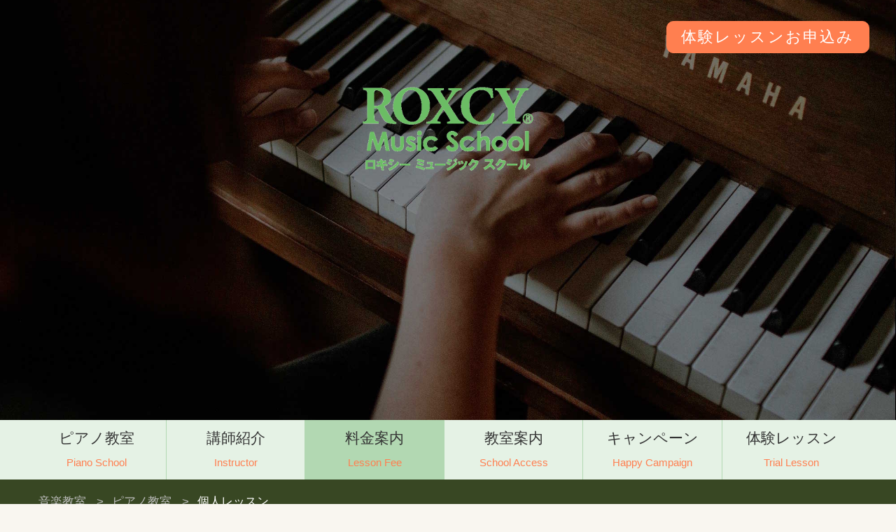

--- FILE ---
content_type: text/html
request_url: https://www.roxcy.co.jp/piano/private/
body_size: 10464
content:
<!DOCTYPE html>
<html lang="ja">
<head>
<meta charset="UTF-8">
<title>【個人レッスン】大阪梅田・高槻・京都三条河原町のピアノ教室</title>
<meta name="viewport" content="width=device-width, initial-scale=1">
<meta name="description" content="個人レッスンについて｜京都三条・大阪梅田・高槻のロキシーピアノ教室は、個人レッスン・自由予約制、チケット制、マンツーマンレッスンの新しいスタイルのミュージックスクールです。">
<meta name="keywords" content="個人レッスン,ピアノ教室,マンツーマン,京都,大阪">
<link rel="canonical" href="https://www.roxcy.co.jp/piano/private/">
<link rel="stylesheet" href="/piano/css/2021style.css">
<link rel="stylesheet" href="/piano/css/2021inview.css">
<link rel="icon" href="/music_school/img/roxcy.ico">
<link rel="apple-touch-icon" href="/music_school/img/roxcy.png">
<meta property="og:title" content="【個人レッスン】大阪梅田・高槻・京都三条河原町のピアノ教室">
<meta property="og:description" content="個人レッスンについて｜京都三条・大阪梅田・高槻のロキシーピアノ教室は、個人レッスン・自由予約制、チケット制、マンツーマンレッスンの新しいスタイルのミュージックスクールです。">
<meta property="og:type" content="article">
<meta property="og:site_name" content="ピアノ教室・スクール 京都三条・大阪梅田・高槻のロキシー">
<meta property="og:url" content="https://www.roxcy.co.jp/piano/private/">
<meta property="og:locale" content="ja_JP">
<meta property="og:image" content="https://www.roxcy.co.jp/music_school/img/roxcy-logo.png">
<script src="/music_school/js/2021openclose.js"></script>
<script src="/music_school/js/2021fixmenu.js"></script>
<script src="/music_school/js/2021fixmenu_pagetop.js"></script>
<script src="https://ajax.googleapis.com/ajax/libs/jquery/1.12.4/jquery.min.js"></script>
<script type="application/ld+json">
{
  "@context": "https://schema.org",
  "@type": "BreadcrumbList",
  "itemListElement": [
    {
      "@type": "ListItem",
      "position": 1,
      "name": "ロキシーミュージックスクール",
      "item": "https://www.roxcy.co.jp/music_school/"
    },
    {
      "@type": "ListItem",
      "position": 2,
      "name": "ピアノ教室",
      "item": "https://www.roxcy.co.jp/piano/"
    },
    {
      "@type": "ListItem",
      "position": 3,
      "name": "個人レッスン",
      "item": "https://www.roxcy.co.jp/piano/private/"
    }
  ]
}
</script>
<!-- Google tag (gtag.js) -->
<script async src="https://www.googletagmanager.com/gtag/js?id=AW-995996832"></script>
<script>
  window.dataLayer = window.dataLayer || [];
  function gtag(){dataLayer.push(arguments);}
  gtag('js', new Date());

  gtag('config', 'AW-995996832');
</script>
</head>
<body class="home">
<header>
<div class="inner">
<h2 id="logo"><a href="./"><img src="/music_school/img/roxcylogo.png" alt="｜京都三条・大阪梅田・高槻のロキシーピアノ教室|個人レッスン・自由予約制"></a></h2>
<ul id="header-nav">
<li><a href="/piano/trial.html">体験レッスンお申込み</a></li>
</ul>
</div>
</header>
<nav id="menubar" class="nav-fix-pos">
<ul class="inner">
<li><a href="/piano/">ピアノ教室<span>Piano School</span></a></li>
<li><a href="/piano/instructor/">講師紹介<span>Instructor</span></a></li>
<li class="current"><a href="/piano/lesson-fee/">料金案内<span>Lesson Fee</span></a></li>
<li><a href="/piano/school-access/">教室案内<span>School Access</span></a></li>
<li><a href="/piano/campaign/">キャンペーン<span>Happy Campaign</span></a></li>
<li><a href="/piano/trial.html">体験レッスン<span>Trial Lesson</span></a></li>
</ul>
</nav>
<nav id="menubar-s">
<ul>
<li><a href="/piano/">ピアノ教室<span>Piano School</span></a></li>
<li><a href="/piano/instructor/">講師紹介<span>Instructor</span></a></li>
<li><a href="/piano/lesson-fee/">料金案内<span>Lesson Fee</span></a></li>
<li><a href="/piano/school-access/">教室案内<span>School Access</span></a></li>
<li><a href="/piano/campaign/">キャンペーン<span>Happy Campaign</span></a></li>
<li><a href="/piano/voice/">みんなの声<span>Voice</span></a></li>
<li><a href="/piano/trial.html">体験レッスン<span>Trial Lesson</span></a></li>
</ul>
</nav>
<div class="contents bg1">
<ul class="pan">
<li><a href="/music_school/">音楽教室</a></li>
<li><a href="/piano/">ピアノ教室</a></li>
<li>個人レッスン</li>
</ul>
<div class="inner">
<section>
<h1>個人レッスンについて|大阪梅田・高槻・京都三条河原町のピアノ教室【ロキシーピアノ教室】</h1>
<h2>マンツーマンレッスン</h2>
<div class="box1">
<figure class="fr w30p"><img src="/piano/img/kidspiano4.jpg" alt="マンツーマンレッスン"></figure>
<div class="fl w65p">
<h4>個人レッスン</h4>
<p>音楽教室で大切なのは、リラックスして受講できる環境をつくること。<br>
他の受講生と比べたりすることもなく、自分らしく歌ったり、演奏したりできるようにすることが大切だとロキシーは考えています。<br>
だからロキシーのレッスン形式の基本は、マンツーマンレッスン！<br>
個人ピアノレッスンであれば先生をひとりじめして、思う存分レッスンできるからこそ、あなたの個性がどんどん伸ばせるのがいいですよね。</p>
</div>
</div>
<div class="box1">
<figure class="fr w30p"><img src="/piano/img/kidspiano3.jpg" alt="初心者も安心"></figure>
<div class="fl w65p">
<h4>初心者も安心</h4>
<p>個人レッスンのいいところの一つは、自分のレベルに合わせてピアノレッスンが受講できること。<br>
教室のレッスン受講者には、未経験者や初心者の方も多くおられますよ。<br>
初心者の方は、基本から教えていきますので安心して下さいね。<br>
音楽を楽しむために、レッスンを受講しているんですから、疑問も思ったときに直ぐ聞けるのもマンツーマンレッスンのロキシーのいいところ！<br>
自分の歌いたい曲、演奏したい曲を選択してレッスンを受講して下さいね。</p>
</div>
</div>
</section>
<p class="btn1"><a href="/piano/trial.html">無料体験ピアノレッスンお申込み</a></p>
</div>
</div>
<footer>
<div id="footermenu" class="inner">
<ul>
<li class="title"><a href="/music_school/course/">学科紹介</a></li>
<li><a href="/vocal/">ボーカル</a></li>
<li><a href="/guitar/">ギター</a></li>
<li><a href="/bass/">ベース</a></li>
<li><a href="/drum/">ドラム</a></li>
<li><a href="/ukulele/">ウクレレ</a></li>
<li><a href="/cajon/">カホン</a></li>
<li><a href="/dtm/">DTM</a></li>
<li><a href="/piano/">ピアノ</a></li>
<li><a href="/violin/">バイオリン</a></li>
<li><a href="/flute/">フルート</a></li>
<li><a href="/sax/">サックス</a></li>
<li><a href="/clarinet/">クラリネット</a></li>
<li><a href="/internet-artist/">NETアーティスト</a></li>
<li><a href="/jazzvocal/">ジャズボーカル</a></li>
<li><a href="/jazzsax/">ジャズサックス</a></li>
<li><a href="/jazzbass/">ジャズベース</a></li>
<li><a href="/jazzpiano/">ジャズピアノ</a></li>
<li><a href="/tsugaru-jamisen/">津軽三味線</a></li>
</ul>
<ul>
<li class="title"><a href="/piano/">ホーム</a></li>
<li><a href="/piano/instructor/">講師紹介</a></li>
<li><a href="/piano/lesson-fee/">料金案内</a></li>
<li><a href="/piano/takatsuki/">アクセス</a></li>
<li><a href="/music_school/school/bylaws.html">受講規約</a></li>
<li><a href="/piano/about-roxcy/">ロキシーって</a></li>
<li><a href="/piano/voice/">みんなの声</a></li>
<li><a href="/piano/lesson/">あなたに合わせたレッスン</a></li>
<li><a href="/piano/system/">通いやすいシステム</a></li>
<li><a href="/piano/support/">安心できるサポート</a></li>
<li><a href="/piano/trial.html">無料体験レッスン</a></li>
<li><a href="/piano/recruit/">求人情報</a></li>
</ul>
<ul>
<li class="title"><a href="/music_school/campaign/">キャンペーン</a></li>
<li><a href="/piano/present/">プレゼント</a></li>
<li><a href="/piano/happy/">ハッピーキャンペーン</a></li>
<li><a href="/music_school/campaign/family.html">家族割引キャンペーン</a></li>
<li><a href="/music_school/campaign/friend.html">お友達紹介キャンペーン</a></li>
<li><a href="/music_school/campaign/pair.html">ペア入会キャンペーン</a></li>
<li><a href="/piano/question.html">よくある質問</a></li>
<li><a href="/music_school/calendar.html">講師スケジュール</a></li>
<li><a href="/piano/kyoto-sanjo/">ピアノ教室京都三条校</a></li>
<li><a href="/piano/osaka-umeda/">ピアノ教室大阪梅田校</a></li>
<li><a href="/piano/takatsuki/">ピアノ教室大阪高槻校</a></li>
</ul>
<ul>
<li class="title"><a href="/music_school/school/">音楽教室</a></li>
<li><a href="/music_school/school/">オーダーメイド</a></li>
<li><a href="/piano/beginner/">初心者のためのピアノ教室</a></li>
<li><a href="/piano/advice/">楽しむためのアドバイス</a></li>
<li><a href="/music_school/campaign/booth.html">楽器・ブース</a></li>
<li><a href="/music_school/events/">イベント</a></li>
<li><a href="/piano/regular/">レギュラー プラン</a></li>
<li><a href="/piano/kids/">キッズ プラン</a></li>
<li><a href="/piano/teens/">ティーンズ プラン</a></li>
<li><a href="/piano/campus/">キャンパス プラン</a></li>
<li><a href="/piano/lunchtime/">ランチタイム プラン</a></li>
<li><a href="/piano/senior/">シニア50+ プラン</a></li>
<li><a href="/piano/group-lesson/">グループ・レッスン</a></li>
</ul>
</div>
<div id="copyright">
<span>株式会社ロキシー</span><br>
<small>Copyright&copy; <a href="https://www.roxcy.co.jp">Roxcy Incorporated</a> All Rights Reserved.</small><br>
<time>2022-06-08</time>
</div>
</footer>
<p class="nav-fix-pos-pagetop"><a href="#">↑</a></p>
<div id="menubar_hdr" class="close"></div>
<script>
if (OCwindowWidth() <= 900) {
open_close("menubar_hdr", "menubar-s");
}
</script>
<script src="/music_school/js/2021jquery.inview.js"></script>
<script src="/music_school/js/2021jquery.inview_set.js"></script>
</body>
</html>

--- FILE ---
content_type: text/css
request_url: https://www.roxcy.co.jp/piano/css/2021style.css
body_size: 35801
content:
@charset "utf-8";


/*全端末（PC・タブレット・スマホ）共通設定
------------------------------------------------------------------------------------------------------------------------------------------*/

/*全体の設定
---------------------------------------------------------------------------*/
body {
	margin: 0px;
	padding: 0px;
	color: #666;	/*全体の文字色*/
	font-family:"ヒラギノ角ゴ Pro W3", "Hiragino Kaku Gothic Pro", "メイリオ", Meiryo, Osaka, "ＭＳ Ｐゴシック", "MS PGothic", sans-serif;	/*フォント種類*/
	font-size: 17px;	/*文字サイズ*/
	line-height: 2;		/*行間*/
	background: #f9f6f0 url(../img/bg.jpg) center / 100px;
}
h1,h2,h3,h4,h5,p,ul,ol,li,dl,dt,dd,form,figure,form {margin: 0px;padding: 0px;font-size: 100%;font-weight: normal;}
ul {list-style-type: none;}
ol {padding-left: 40px;padding-bottom: 20px;}
img {border: none;max-width: 100%;height: auto;vertical-align: middle;}
table {border-collapse:collapse;font-size: 100%;border-spacing: 0;}
video {max-width: 100%;}
iframe {width: 100%;}

/*リンク（全般）設定
---------------------------------------------------------------------------*/
a {
	color: #666;		/*リンクテキストの色*/
	transition: 0.5s;	/*マウスオン時の移り変わるまでの時間設定。0.5秒。*/
}
a:hover {
	color: #ff7f50;			/*マウスオン時の文字色*/
	text-decoration: none;	/*マウスオン時に下線を消す設定。残したいならこの１行削除。*/
}

/*inner共通
---------------------------------------------------------------------------*/
.inner {
	max-width: 1500px;	/*サイトの最大幅*/
	margin: 0 auto;
	padding: 0 3%;		/*上下、左右へのボックス内の余白*/
}

/*ヘッダー（ロゴが入った最上段のブロック）
---------------------------------------------------------------------------*/
/*ヘッダーブロック*/
header {
	background: url(/piano/img/roxcy-header.jpg) no-repeat center center;			/*背景画像の読み込み。※古いブラウザ用。*/
	background: url(/piano/img/roxcy-header.jpg) no-repeat center center / cover;	/*背景画像の読み込み*/
	height: 200px;	/*ヘッダーの高さ*/
	color: #fff;	/*文字色*/
}
header a {
	color: #fff;	/*リンクテキストの文字色*/
}
/*トップページへの追加設定*/
.home header {
	height: 600px;	/*ヘッダーの高さを上書き。*/
}
/*ロゴ画像*/
header h2 {
	margin: 0 auto;
	width: 200px;		/*ロゴ画像の幅*/
	padding-top: 40px;	/*上に空ける余白。上下のバランス調整をここでとって下さい。*/
}
/*トップページへの追加設定*/
.home header h2 {
	width: 300px;		/*ロゴ画像の幅を上書き*/
	padding-top: 90px;	/*上に空ける余白の上書き。*/
}

/*ヘッダー右上メニュー
---------------------------------------------------------------------------*/
/*メニュー全体のブロック設定*/
#header-nav {
	position: absolute;
	right: 3%;	/*ヘッダーの右から3%の場所に配置。*/
	top: 30px;	/*ヘッダーの上から30pxの場所に配置。*/
	letter-spacing: 0.1em;	/*文字間隔を少し広げる指定*/
	font-size: 22px;	/*文字サイズ*/
}
/*メニュー１個あたりの設定*/
#header-nav li {
	float: left;	/*左に回り込み*/
	margin-left: 10px;	/*メニュー間に空けるスペース*/
}
#header-nav li a {
	text-decoration: none;display: inline-block;
	border: 1px solid #ff7f50;	/*枠線の幅、線種、色*/
		background: #ff7f50;	/*背景色*/
	padding: 0 20px;		/*上下、左右へのメニュー内の余白*/
	border-radius: 10px;		/*角丸のサイズ*/
}
#header-nav li a:hover {
	background: #fff;	/*マウスオン時の背景色*/
}

/*メインメニューのブロック
---------------------------------------------------------------------------*/
/*メニューブロック*/
#menubar {
	overflow: hidden;position: relative;z-index: 1;
	background: #e5f2e5 ;	/*背景色（古いブラウザ用）*/
	background: rgba(229,242,229);	/*背景色。255,255,255は白の事で、0.95は色が95%出た状態の事。*/
}
/*メニュー１個あたりの設定*/
#menubar ul li {
	float: left;		/*左に回り込み*/
	width: 16.5%;			/*幅。今回は５個メニューがあるので100÷5=20*/
	font-size: 21px;	/*文字サイズ*/
	text-align: center;	/*文字をセンタリング*/
}
#menubar ul li a {
	text-decoration: none;display: block;
	border-left: 1px solid #b2d8b2;	/*左の線の幅、線種、色*/
	height: 80px;		/*メニューの高さ。※ここを変更する場合は、上にあるfixmenu設定も変更が必要です。*/
	padding-top: 5px;	/*上に空ける余白。メニューテキストの上下のバランスをとります。※ここを変更する場合は、上にあるfixmenu設定も変更が必要です。*/
	color: #333;	/*文字色*/
}
/*１つ目のメニューへの追加指定*/
#menubar li:first-child a {
	border-left: none;	/*左の線を消す。*/
}
/*飾り文字。小文字表記部分。*/
#menubar li a span {
	display: block;
	font-size: 70%;	/*文字サイズ*/
	color: #ff7f50;	/*文字色*/
}
/*マウスオン時と、現在表示中(current)用の共通設定*/
#menubar li a:hover, #menubar li.current a {
	background: #b2d8b2;	/*背景色*/
}
/*スマホ用メニューを表示させない*/
#menubar-s {display: none;}
/*３本バーアイコンを表示させない*/
#menubar_hdr {display: none;}

/*fixmenu設定（メニューが画面上部に到達した際のスタイル）
---------------------------------------------------------------------------*/
/*上部固定メニュー用fixmenu設定*/
body.is-fixed-menu #menubar.nav-fix-pos {
	position: fixed;width: 100%;top: 0px;left: 0;
	border-bottom: 1px solid #ccc;	/*下線を追加する*/
}
body.is-fixed-menu #contents {
	margin-top: 85px;	/*「menubar li a」の「height」と「padding-top」を合計した数字にする。数行下の「body.is-fixed #menubar.nav-fix-pos」も同じサイズに。*/
}

/*上の設定の「is-fixed-menu」を「is-fixed」に変更したものをそのまま記入します。fixmenuスクリプトを２つ使う為に必要な設定になります。*/
body.is-fixed #menubar.nav-fix-pos {
	position: fixed;width: 100%;top: 0px;left: 0;
	border-bottom: 1px solid #ccc;
}
body.is-fixed #contents {
	margin-top: 85px;
}
/*contents
---------------------------------------------------------------------------*/
.contents {
	clear: both;overflow: hidden;
	padding-top: 40px;		/*上に空けるボックス内の余白*/
	padding-bottom: 40px;	/*下に空けるボックス内の余白*/
}
/*コンテンツのh1タグ設定*/
.contents h1 {
	clear: both;
	margin-bottom: 15px;	/*見出しの下に空けるスペース*/
	padding: 10px 20px;		/*上下、左右への余白*/
	font-size: 12px;		/*文字サイズ*/
}

.contents h2 {
	clear: both;
	margin-bottom: 20px;	/*見出しの下に空けるスペース*/
	padding: 10px 20px;		/*上下、左右への余白*/
	font-size: 20px;		/*文字サイズ*/
	background: #248A30;	/*背景色*/
	color: #fff;			/*文字色*/
	border-radius: 5px;		/*角丸のサイズ*/
	letter-spacing: 0.1em;	/*文字間隔を少し広くとる設定*/
}
/*h2タグの１文字目の設定。左側のアクセントラインです。*/
.contents h2::first-letter {
	border-left: 3px solid #fff;	/*左の線の幅、線種、色*/
	padding-left: 15px;				/*線と文字列との間に空ける余白*/
}
/*h2タグに「class="simple"」を指定した場合の追加設定。大文字でセンタリングされる見出しです。*/
.contents h2.simple {
	background: none;padding: 0;
	font-size: 48px;	/*文字サイズ*/
	text-align: center;	/*文字を中央に*/
	color: #248A30;		/*文字色*/
}
.contents h2.simple::first-letter {
	border: none;
	padding: 0;
}
.contents h2.simple + p {
	margin-top: -20px;
}
/*コンテンツのh3タグ設定*/
.contents h3 {
	clear: both;
	margin-bottom: 20px;	/*見出しの下に空けるスペース*/
	padding: 6px 15px;		/*上下、左右への余白*/
	font-size: 18px;		/*文字サイズ*/
	border: 1px solid #ccc;		/*枠線の幅、線種、色*/
	border-radius: 5px;		/*角丸のサイズ*/
	background: #fff;		/*背景色*/
	color: #333;			/*文字色*/
}
/*h3タグの１文字目への設定。左側のアクセントラインです。*/
.contents h3::first-letter {
	border-left: 3px solid #2cb13c;	/*左の線の幅、線種、色*/
	padding-left: 15px;				/*線と文字列との間に空ける余白*/
}
/*コンテンツの段落タグ設定*/
.contents p {
	padding: 0px 20px 20px;	/*上、左右、下への余白*/
}
/*他*/
.contents h2 + p,
.contents h3 + p {
	margin-top: -10px;
}
.contents section + section {
	margin-top: 30px;
}
.contents p + p {
	margin-top: -8px;
}

/*mainコンテンツ
---------------------------------------------------------------------------*/
.main {
	float: right;	/*右に回り込み*/
	width: 75%;		/*ブロックの幅*/
}

/*subコンテンツ（左側のブロック）
---------------------------------------------------------------------------*/
.sub {
	float: left;	/*左に回り込み*/
	width: 20%;		/*ブロックの幅*/
}
/*h2見出しタグ設定*/
.sub h2 {
	margin-bottom: 0;
	letter-spacing: normal;
	font-size: 16px;
	background: #248A30;	/*背景色*/
	color: #fff;			/*文字色*/
	text-align: center;		/*文字をセンタリング*/
	padding: 10px 0;		/*上下、左右への見出し内の余白*/
	border-radius: 5px 5px 0px 0px;	/*上、右、下、左への角丸の指定*/
}
.sub h2::first-letter {
	border: none;padding: 0;
}
.sub h2 + p,
.sub h3 + p {
	margin-top: 0;
}

/*サブメニュー（左側ブロックのメニュー）
---------------------------------------------------------------------------*/
/*メニューブロック全体の設定*/
.sub .submenu {
	margin-bottom: 20px;	/*メニューブロックの下にあけるスペース*/
}
/*メニュー１個ごとの設定*/
.sub .submenu li a {
	text-decoration: none;display: block;
	padding: 0 10px;	/*上下、左右のボックス内の余白*/
	border: 1px solid #ccc;	/*枠線の幅、線種、色*/
	border-top: none;		/*上の線だけ消す*/
	background: #fff;		/*背景色*/
	color: #666;	/*文字色*/
}
.sub .submenu li a:hover {
	color: #2cb13c;
}

/*subコンテンツ内のlistブロック
---------------------------------------------------------------------------*/
.sub .list {
	overflow: hidden;
	font-size: 12px;	/*文字サイズ*/
	line-height: 1.4;	/*行間*/
	background: #fff;	/*背景色*/
	border: 1px solid #ccc;	/*枠線の幅、線種、色*/
	border-top: none;	/*上の線だけ消す*/
	padding: 5px;		/*ボックス内の余白*/
	color: #666;		/*文字色*/
}
.sub .list a {
	color: #666;		/*リンクテキストの文字色*/
}
/*最後のlistボックスへの設定*/
.sub .list:last-of-type {
	margin-bottom: 20px;	/*ボックスの下に空ける余白*/
}
/*画像*/
.sub .list figure {
	float: left;		/*左に回り込み*/
	width: 30%;			/*画像幅*/
	margin-right: 5px;	/*画像の右に空けるスペース*/
}
/*h4見出しの文字色*/
.sub .list h4, .sub .list h4 a {
	color: #2cb13c;
}

/*各ページ下部に配置している「アクセス」ブロック
---------------------------------------------------------------------------*/
/*左側ブロック（地図が入っている方）*/
.href-left {
	float: left;	/*左に回り込み*/
	width: 49%;		/*ブロック幅*/
}
/*右側ブロック（詳細情報）*/
.href-right {
	float: right;	/*右に回り込み*/
	width: 49%;		/*ブロック幅*/
}
/*ソーシャルメディアアイコン*/
.icon img {
	width: 40px;	/*画像の幅*/
}

/*下部固定メニュー設定
---------------------------------------------------------------------------*/
/*メニューをページ下部に固定*/
#sp-fixed-menu {
   position: fixed;
   width: 100%;
   bottom: 3px;
	letter-spacing: 0.1em;	/*文字間隔を少し広げる指定*/
	font-size: 20px;	/*文字サイズ*/
	color: #fff5ee;	/*文字色*/
}
/*メニュー１個あたりの設定*/
#sp-fixed-menu li {
	float: left;	/*左に回り込み*/
	margin-left: 10px;	/*メニュー間に空けるスペース*/
}
#sp-fixed-menu li a {
   color: #fff;
   text-align: center;
	text-decoration: none;display: inline-block;
	border: 1px solid #ff7f50;	/*枠線の幅、線種、色*/
	background: #ff7f50;	/*背景色*/
	padding: 0 20px;		/*上下、左右へのメニュー内の余白*/
	border-radius: 10px;		/*角丸のサイズ*/
}
#sp-fixed-menu li a:hover {
	background: #fff;	/*マウスオン時の背景色*/
}

/*PCの場合にはメニューを表示させない*/
@media (min-width: 768px) {
   .for-sp{
      display:none;
    }
}

/*フッター設定
---------------------------------------------------------------------------*/
footer {
	clear: both;
	font-size: 12px;	/*文字サイズ*/
	color: #D8BFD8;	/*文字色*/
	background: #1A7F34;	/*背景色*/
}
/*リンクテキスト*/
footer a {
	color: #D8BFD8;	/*文字色*/
	text-decoration: none;
}
/*リンクのマウスオン時*/
footer a:hover {
	color: #fff;
}
footer .pr {display: block;}

/*フッターメニュー
---------------------------------------------------------------------------*/
/*ボックス全体*/
#footermenu {
	overflow: hidden;
	padding: 20px 3%;	/*上下、左右のボックス内の余白*/
	background: url(../img/logo_footer.png) no-repeat right center / 20%;	/*背景画像の読み込み。右側、上下中央に配置。画像はブロック幅の20%で読み込む。*/
	color: #fff;		/*文字色*/
}
/*１行分の設定*/
#footermenu ul {
	float: left;	/*左に回り込み*/
	width: 18%;		/*幅*/
	padding-right: 1%;
	padding-left: 1%;
}
/*「class="title"」をつけた場合の設定*/
#footermenu .title {
	font-weight: bold;	/*太字にする*/
}

/*コピーライト
---------------------------------------------------------------------------*/
#copyright {
	clear: both;
	text-align: center;
	background: #125724;	/*背景色*/
	font-size: 12px;	/*文字サイズ*/
	color: #fff;		/*文字色*/
}
/*リンクテキスト*/
#copyright a {text-decoration: none;color: #fff;}

/*box1（１カラムボックス）
---------------------------------------------------------------------------*/
/*ボックス１個あたりの設定*/
.box1 {
	overflow: hidden;
	background: #fff;		/*背景色*/
	color: #666;			/*文字色*/
	margin: 0 2% 20px;		/*上、左右、下へのボックスの外に空けるスペース*/
	border: 1px solid #eeeae2;	/*枠線の幅、線種、色*/
	padding: 3%;
}
/*box1内のh4(見出し)タグ*/
.box1 h4 {
	color: #ff7f50;		/*文字色*/
	font-size: 24px;	/*文字サイズ*/
	border-bottom: 2px dotted #ff7f50;	/*下線の幅、線種、色*/
	margin-bottom: 10px;	/*下に空けるスペース*/
}
/*box1内のh5(見出し)タグ*/
.box1 h5 {
	color: #2cb13c;		/*文字色*/
	font-size: 18px;	/*文字サイズ*/
	border-bottom: 2px dotted #2cb13c;	/*下線の幅、線種、色*/
	margin-bottom: 10px;	/*下に空けるスペース*/
}
/*box1内のp(段落)タグ*/
.box1 p {padding: 0 !important;line-height: 1.5;}
.box1 p a {color: #666;}
/*box2内のbtn1。本体の設定はこの下の下のブロックにあります。*/
.box1 p.btn1 {margin-top: 20px;}

/*box2（３カラムボックス）
---------------------------------------------------------------------------*/
/*ボックス１個あたりの設定*/
.box2 {
	position: relative;
	width: 24.5%;		/*ボックスの幅*/
	float: left;		/*左に回り込み*/
	text-align: center;	/*内容をセンタリング*/
	padding: 3%;		/*ボックス内の余白*/
	padding-bottom: 75px;	/*下の余白だけ上書き*/
	background: #fff;		/*背景色*/
	border: 1px solid #eeeae2;	/*枠線の幅、線種、色*/
	margin: 0 0 20px 2%;		/*上、右、下、左へのボックスの外に空けるスペース*/
	line-height: 1.5;	/*行間*/
	color: #666;		/*文字色*/
}
/*box2内の日付*/
.box2 span.date {
	position: absolute;
	left: -10px;	/*左から-10pxの場所に配置*/
	top: -10px;		/*上から-10pxの場所に配置*/
	background: #2cb13c;	/*背景色*/
	color: #fff;			/*文字色*/
	font-size: 12px;		/*文字サイズ*/
	width: 50px;			/*幅*/
	line-height: 50px;		/*高さ*/
	border-radius: 50%;		/*円形にする*/
	text-align: center;		/*文字をセンタリング*/
	transform: rotate(-20deg);	/*回転の角度*/
}
/*box2内のp(段落)タグ*/
.box2 p {
	padding: 0 !important;
	height: 4.5em;		/*高さ。*/
	overflow: hidden;	/*オーバーした分は非表示に。*/
	font-size: 14px;	/*文字サイズ*/
	text-align: left;	/*文字を左よせ*/
}
/*段落タグにリンクが設定された場合の文字色*/
.box2 p a {
	color: #666;
}
/*box2内のh4(見出し)タグ*/
.box2 h4 {
	color: #2cb13c;	/*文字色*/
	height: 1.5em;	/*高さ*/
	overflow: hidden;	/*オーバーした分は非表示に。*/
}
/*box2内のfigure(画像)タグ*/
.box2 figure {
	margin-bottom: 5px;	/*下に空けるスペース*/
}
/*box2内のbtn1。本体の設定はこの下のブロックにあります。*/
.box2 p.btn1 {
	height: auto;
	position: absolute;
	bottom: 30px;	/*box2の下から30pxの場所に配置*/
	width: 80%;		/*ボタンの幅*/
}
.box2 p.btn1 a {
	display: block;
	padding: 5px 0;	/*上下、左右へのボタン内の余白*/
}

/*box1、box2のfigure写真共通設定
---------------------------------------------------------------------------*/
.box1 figure a:hover,.box2 figure a:hover {
	opacity: 0.8;	/*マウスオン時に80%透明度にする*/
}

/*btn1
---------------------------------------------------------------------------*/
p.btn1 a {
	text-decoration: none;display: inline-block;
	border: 1px solid transparent;	/*枠線の幅、線種、色。transparentは透明の事。*/
	background: #2cb13c;	/*背景色*/
	color: #fff !important;	/*文字色*/
	border-radius: 3px;		/*角丸のサイズ*/
	padding: 5px 30px;		/*上下、左右へのボタン内の余白*/
	text-align: center;		/*文字をセンタリング*/
}
/*マウスオン時*/
p.btn1 a:hover {
	border: 1px solid #2cb13c;	/*枠線の幅、線種、色。*/
	background: #fff;			/*背景色*/
	color: #2cb13c !important;	/*文字色*/
}

/*写真を３列に並べたレイアウト
---------------------------------------------------------------------------*/
/*ボックス１個あたりの設定*/
.photo {
	position: relative;
	float: left;	/*左に回り込み*/
	width: 33.3%;	/*幅*/
}
.photo a:hover img {
	opacity: 0.8;	/*マウスオン時に80%の透明度にする*/
}
/*photoボックス内の段落(p)タグ*/
.photo p {
	padding: 5px 0 !important;	/*上下、左右への段落タグ内の余白*/
	position: absolute;
	bottom: 0px;	/*photoボックスの下から0pxの場所に配置*/
	width: 100%;	/*幅*/
	background: #111;	/*背景色（古いブラウザ用）*/
	background: rgba(0,0,0,0.5);	/*背景色。0,0,0は黒の事で0.5は50%色がついた状態のこと*/
	color: #fff;	/*文字色*/
	text-align: center;	/*文字をセンタリング*/
	font-size: 80%;
}

/*トップページ内「更新情報・お知らせ」ブロック
---------------------------------------------------------------------------*/
/*ブロック全体の設定*/
#new dl {
	padding: 0px 20px;	/*上下、左右へのボックス内の余白*/
	margin-bottom: 20px;
}
/*日付設定*/
#new dt {
	float: left;	/*左に回り込み*/
	width: 9em;		/*幅*/
	letter-spacing: 0.1em;
	color: #2cb13c;	/*文字色*/
}
/*記事設定*/
#new dd {
	padding-left: 9em;	/*左に空ける余白*/
}

/*テーブル
---------------------------------------------------------------------------*/
/*テーブル１行目に入った見出し部分（※caption）*/
.ta1 caption {
	border: 1px solid #ccc;	/*テーブルの枠線の幅、線種、色*/
	border-bottom: none;	/*下線だけ消す*/
	text-align: left;		/*文字を左寄せ*/
	background: #eee;		/*背景色*/
	color: #666;			/*文字色*/
	font-weight: bold;		/*太字に*/
	padding: 10px;			/*ボックス内の余白*/
}
/*ta1設定*/
.ta1 {
	width: 100%;
	margin: 0 auto 20px;
	background: #fff;	/*背景色*/
	color: #666;			/*文字色*/
}
.ta1, .ta1 td, .ta1 th {
	border: 1px solid #ccc;	/*テーブルの枠線の幅、線種、色*/
	padding: 10px 15px;	/*ボックス内の余白*/
	word-break: break-all;
}
/*ta1の左側ボックス*/
.ta1 th {
	width: 140px;		/*幅*/
	text-align: center;	/*センタリング*/
	font-weight: normal;
}
/*リンクテキストの文字色*/
.ta1 a {color: #666;}
/*ta1のtdタグ内のリストタグ*/
.ta1 td ul.disc {padding: 0 5px 0 20px;}
/*ta1のtdタグ内の段落(p)タグ*/
.ta1 p {padding: 0;}

/*inputボタン
---------------------------------------------------------------------------*/
input[type="submit"].btn,
input[type="button"].btn,
input[type="reset"].btn {
	padding: 5px 10px;		/*上下、左右へのボタン内の余白*/
	border: 1px solid #ccc;	/*枠線の幅、線種、色*/
	font-size: 15px;		/*文字サイズ*/
	border-radius: 3px;		/*角丸のサイズ*/
	background: #eee;		/*背景色*/
}
/*マウスオン時の設定*/
input[type="submit"].btn:hover,
input[type="button"].btn:hover,
input[type="reset"].btn:hover {
	border: 1px solid #999;	/*枠線の幅、線種、色*/
	background: #fff;		/*背景色*/
}

/*パンくずナビ
---------------------------------------------------------------------------*/
/*メニュー全体を囲むブロック*/
.pan {
	background: #384723;	/*背景色（古いブラウザ用）*/
	background: rgba(56,71,35);	/*背景色。0,0,0は黒の事で、0.7は70%色がついた状態の事。*/
	margin-bottom: 40px;			/*ボックスの下に空けるスペース*/
	margin-top: -40px;				/*ボックスを上のメニューにつけるための指定*/
	padding: 10px 3%;				/*ボックス内の余白。上下、左右。*/
	color: #fff;					/*文字色*/
}
/*メニュー１個あたりの設定*/
.pan li {
	display: inline-block;	/*横並びにさせる指定*/
	padding: 5px;		/*余白*/
}
/*リンクテキストの文字色*/
.pan a {
	color: #bebebe;
}
/*マウスオン時リンクテキストの文字色*/
.pan a:hover {
	color: #fff;
}
/*リストタグの頭に加える記号*/
.pan li::before {
	content: ">";	/*このテキストを表示させる*/
	color: #bebebe;	/*文字色*/
	padding-right: 12px;	/*記号とテキストとの余白*/
}
/*１番目のリストタグの頭に加える文字のリセット*/
.pan li:first-child::before {
	content: "";	/*テキストを空にする*/
}

/*背景色（bg1）
---------------------------------------------------------------------------*/
.bg1 {
	background: #e7dac4 url(../img/bg1.jpg);	/*背景色、背景画像の読み込み。※古いブラウザ用。*/
	background: #e7dac4 url(../img/bg1.jpg) center / 100px;	/*背景色、背景画像の読み込み。*/
}

/*背景色（bg2）
---------------------------------------------------------------------------*/
.bg2 {
	background: #248A30 url(../img/bg2.jpg);	/*背景色、背景画像の読み込み。※古いブラウザ用。*/
	background: #248A30 url(../img/bg2.jpg) center / 100px;	/*背景色、背景画像の読み込み。*/
	color: #fff;	/*文字色*/
}
.bg2 a {color: #fff;}
.bg2 h2 {color: #fff !important;}

/*背景色（bg-access）※全ページ下部にある「アクセス」ブロック
---------------------------------------------------------------------------*/
.bg-access {
	background: #184062 url(../img/bg-access.jpg);	/*背景色、背景画像の読み込み。※古いブラウザ用。*/
	background: #184062 url(../img/bg-access.jpg) center / cover;	/*背景色、背景画像の読み込み。*/
}
.bg-access,.bg-access a {color: #fff;}
/*bg-access内のテーブル(ta1)*/
.bg-access .ta1 {
	background: transparent;
	color: #fff;
}
/*bg-access内の「h2 class="simple"」見出し*/
.bg-access h2.simple {
	color: #fff !important;
}

/*PAGE TOP（↑）設定
---------------------------------------------------------------------------*/
/*アニメーションのキーフレーム設定（変更不要）*/
@keyframes scroll {
0% {opacity: 0;}
100% {opacity: 1;}
}
/*デフォルトでは非表示に*/
body .nav-fix-pos-pagetop a {display: none;}
/*ボタンの設定*/
body.is-fixed-pagetop .nav-fix-pos-pagetop a {
	display: block;text-decoration: none;text-align: center;z-index: 100;position: fixed;
	width: 60px;		/*幅*/
	line-height: 60px;	/*高さ*/
	border-radius: 50%;	/*角丸のサイズ。円形にする。正方形がいいならこの１行削除。*/
	bottom: 30px;	/*下から30pxの場所に配置*/
	right: 3%;		/*右から3%の場所に配置*/
	background: #000;	/*背景色（古いブラウザ用）*/
	background: rgba(0,0,0,0.6);	/*背景色。0,0,0は黒の事で0.6は色が60%ついた状態の事。*/
	color: #fff;	/*文字色*/
	border: 1px solid #fff;	/*枠線の幅、線種、色*/
	animation-name: scroll;	/*上のアニメーションで指定しているkeyframesの名前（scroll）*/
	animation-duration: 1S;	/*アニメーションの実行時間*/
	animation-fill-mode: forwards;	/*アニメーションの完了後、最後のキーフレームを維持する*/
}
/*マウスオン時*/
body.is-fixed-pagetop .nav-fix-pos-pagetop a:hover {
	background: #999;	/*背景色*/
}

/*「NEW」アイコン
---------------------------------------------------------------------------*/
.newicon {
	background: #F00;	/*背景色*/
	color: #FFF;		/*文字色*/
	font-size: 70%;		/*文字サイズ*/
	line-height: 1.5;
	padding: 2px 5px;
	border-radius: 2px;
	margin: 0px 5px;
	vertical-align: text-top;
}

/*checkブロック。赤い注意書きブロックです。
---------------------------------------------------------------------------*/
p.check {
	background: #ff0000;	/*背景色*/
	color:#fff;				/*文字色*/
	padding: 10px 25px !important;	/*上下、左右へのボックス内余白*/
	margin-bottom: 20px;
}
p.check a {color: #fff;}

/*その他
---------------------------------------------------------------------------*/
.look {background: #ccc;padding: 5px 10px;border-radius: 4px;}
.mb15,.mb1em {margin-bottom: 15px;}
.mb40 {margin-bottom: 40px !important;}
.clear {clear: both;}
.ofh {overflow: hidden;}
ul.disc {padding: 0em 25px 20px;list-style: disc;}
.color1, .color1 a {color: #2cb13c;}
.pr {font-size: 10px;}
.wl {width: 96%;}
.ws {width: 50%;}
.c {text-align: center;}
.r {text-align: right;}
.l {text-align: left;}
img.fr,figure.fr {float: right;margin: 10px;}
img.fl,figure.fl {float: left;margin: 10px;}
.fr {float: right;}
.fl {float: left;}
.w30p {width: 30%;}
.w65p {width: 65%;}
.big1 {font-size: 28px;letter-spacing: 0.1em;}
.mini1 {font-size: 11px;display: inline-block;line-height: 1.5;}
.sh {display: none;}
.link {display: block;margin-top: -120px;padding-top: 120px;}



/*画面幅1050px以下の設定
------------------------------------------------------------------------------------------------------------------------------------------*/
@media screen and (max-width:1050px){

/*メインメニュー
---------------------------------------------------------------------------*/
/*スマホ用メニューブロック*/
#menubar-s {
	display: block;overflow: hidden;
	position: absolute;
	top: 100px;	/*上から100pxの場所に配置*/
	border-top: 1px solid #fff;		/*上の線の幅、線種、色*/
	width: 100%;
	z-index: 10;
	animation-name: menu1;		/*上のkeyframesの名前*/
	animation-duration: 0.5S;	/*アニメーションの実行時間。0.5秒。*/
	animation-fill-mode: both;	/*アニメーションの完了後、最後のキーフレームを維持する*/
}



/*メニュー１個あたりの設定*/
#menubar-s li a {
	display: block;text-decoration: none;
	padding: 10px;	/*メニュー内の余白*/
	border-bottom: 1px solid #ccc;	/*下の線の幅、線種、色*/
	background: rgba(0,0,0,0.8);	/*背景色*/
	font-size: 20px;		/*文字サイズ*/
	color: #fff;	/*文字色*/
	text-align: center;
}
/*英語表記（飾り文字）*/
#menubar-s li a span {
	display: block;
	font-size: 12px;	/*文字サイズ*/
}
/*PC用メニューを非表示にする*/
#menubar {display: none;}

/*３本バーアイコン設定
---------------------------------------------------------------------------*/
/*３本バーブロック*/
#menubar_hdr {
	display: block;
	position: absolute;
	top: 24px;	/*上から24pxの場所に配置*/
	left: 3%;	/*左から3%の場所に配置*/
	border: 1px solid #000;	/*枠線の幅、線種、色*/
}
/*アイコン共通設定*/
#menubar_hdr.close,
#menubar_hdr.open {
	width: 50px;	/*幅*/
	height: 50px;	/*高さ*/
}
/*三本バーアイコン*/
#menubar_hdr.close {
	background: #fff url(../img/icon_menu.png) no-repeat center top/50px;
}
/*閉じるアイコン*/
#menubar_hdr.open {
	background: #fff url(../img/icon_menu.png) no-repeat center bottom/50px;
}

/*fixmenu設定（メニューが画面上部に到達した際のスタイル）の設定をなくす
---------------------------------------------------------------------------*/
body.is-fixed-menu .contents:first-of-type,
body.is-fixed .contents:first-of-type {
	margin-top: 0px;
}

/*contents
---------------------------------------------------------------------------*/
/*h2タグに「class="simple"」を指定した場合の追加設定。大文字でセンタリングされる見出しです。*/
.contents h2.simple {
	font-size: 30px;	/*文字サイズ*/
}

/*main,sub
---------------------------------------------------------------------------*/
.main, .sub{
	float: none;
	width: auto;
}

/*subコンテンツ内のlistブロック
---------------------------------------------------------------------------*/
.sub .list {
	line-height: 2;		/*行間*/
	padding: 10px;		/*ボックス内の余白*/
}
/*画像*/
.sub .list figure {
	width: 15%;			/*画像幅*/
	margin-right: 10px;	/*画像の右に空けるスペース*/
}

/*その他
---------------------------------------------------------------------------*/
body.s-n #sub,body.s-n #side,body.s-n #footermenu {display: none;}
.sh {display:block;}
.pc {display:none;}
.link {margin-top: 0;padding-top: 0;}

}



/*画面幅700px以下の設定
------------------------------------------------------------------------------------------------------------------------------------------*/
@media screen and (max-width:700px){


/*トップページへの追加設定*/
.home header {
	height: 400px;	/*ヘッダーの高さを上書き。*/
}
/*contents
---------------------------------------------------------------------------*/
.contents {
	padding-top: 20px;		/*上に空けるボックス内の余白*/
	padding-bottom: 20px;	/*下に空けるボックス内の余白*/
}
.contents section + section {
	margin-top: 20px;
}

/*サブメニュー（左側ブロックのメニュー）
---------------------------------------------------------------------------*/
/*メニュー１個ごとの設定*/
.sub .submenu li a {
	padding: 10px;	/*ボックス内の余白*/
}

/*box1（１カラムボックス）
---------------------------------------------------------------------------*/
/*ボックス１個あたりの設定*/
.box1 {
	margin: 0 0 20px 0;		/*上、右、下、左へのボックスの外に空けるスペース*/
}

/*box2（３カラムボックス）
---------------------------------------------------------------------------*/
/*ボックス１個あたりの設定*/
.box2 {
	width: auto;		/*ボックスの幅*/
	float: none;		/*左に回り込み*/
	padding: 3%;		/*余白の上書き*/
	margin: 0 0 20px 0;		/*上、右、下、左へのボックスの外に空けるスペース*/
	line-height: 2;	/*行間*/
}
/*box2内のp(段落)タグ*/
.box2 p {
	height: auto;	/*高さ。*/
	font-size: 100%;		/*文字サイズ*/
	margin-bottom: 15px;
}
/*box2内のh4(見出し)タグ*/
.box2 h4 {
	height: auto;	/*高さ*/
}
/*box2内のbtn1*/
.box2 p.btn1 {
	position: static;
	width: 99%;		/*ボタンの幅*/
}

/*各ページ下部に配置している「アクセス」ブロック
---------------------------------------------------------------------------*/
/*左側ブロック、右側ブロック*/
.href-left,.href-right {
	float: none;
	width: auto;
	padding-bottom: 30px;
}

/*パンくずナビ
---------------------------------------------------------------------------*/
/*メニュー全体を囲むブロック*/
.pan {
	margin-bottom: 20px;	/*ボックスの下に20pxのスペースを空ける*/
	margin-top: -20px;		/*ボックスを上のメニューにつけるための指定*/
	padding: 0;				/*ボックス内の余白。上下、左右。*/
}

}



/*画面幅480px以下の設定
------------------------------------------------------------------------------------------------------------------------------------------*/
@media screen and (max-width:480px){

/*全体の設定
---------------------------------------------------------------------------*/
body {
	font-size: 12px;	/*文字サイズ*/
}

/*ヘッダー（ロゴが入った最上段のブロック）
---------------------------------------------------------------------------*/
/*トップページへの追加設定*/
.home header {
	height: 300px;	/*ヘッダーの高さを上書き。*/
}



/*ヘッダー右上メニュー
---------------------------------------------------------------------------*/
/*メニュー全体のブロック設定*/
#header-nav {
	top: 10px;			/*ヘッダーの上から10pxの場所に配置。*/
	font-size: 18px;	/*文字サイズ*/
}

/*３本バーアイコン設定
---------------------------------------------------------------------------*/
/*３本バーブロック*/
#menubar_hdr {
	top: 10px;	/*上から10pxの場所に配置*/
}

/*contents
---------------------------------------------------------------------------*/
/*コンテンツのh2タグ設定*/
.contents h2 {
	padding: 5px 10px;	/*上下、左右への余白*/
	font-size: 14px;	/*文字サイズ*/
	margin-bottom: 10px;
}
/*コンテンツのh3タグ設定*/
.contents h3 {
	padding: 3px 10px;	/*上下、左右への余白*/
	font-size: 12px;	/*文字サイズ*/
	margin-bottom: 10px;
}
/*h2タグに「class="simple"」を指定した場合の追加設定。大文字でセンタリングされる見出しです。*/
.contents h2.simple {
	font-size: 18px;	/*文字サイズ*/
}
/*コンテンツの段落タグ設定*/
.contents p {
	padding: 0px 10px 10px;	/*上、左右、下への余白*/
}
/*他*/
.contents h2 + p,
.contents h3 + p {
	margin-top: -5px;
}

/*フッターメニュー
---------------------------------------------------------------------------*/
/*ボックス全体*/
#footermenu {
	background: #1A7F34;	/*背景色のみに上書き*/
}
/*１行分の設定*/
#footermenu ul {
	width: 23%;	/*１列あたりの幅の再設定*/
}

/*テーブル
---------------------------------------------------------------------------*/
/*テーブル１行目に入った見出し部分（※caption）*/
.ta1 caption {
	padding: 5px;
}
/*テーブル内の左側*/
.ta1 th {
	width: 100px;
	padding: 5px;
}
/*テーブル内の右側*/
.ta1 td {
	width: auto;
	padding: 5px;
}

/*box1とbox2
---------------------------------------------------------------------------*/
/*h4(見出し)タグ*/
.box1 h4,.box2 h4 {
	font-size: 16px;	/*文字サイズ*/
}

/*その他
---------------------------------------------------------------------------*/
.ws,.wl {width: 94%;}
img.fr,figure.fr,img.fl,figure.fl {float: none;margin: 0;width: 100%;}
.fr, .fl {float: none;}
.w30p, .w65p {width: auto;}
.big1 {font-size: 18px;letter-spacing: normal;}

}
